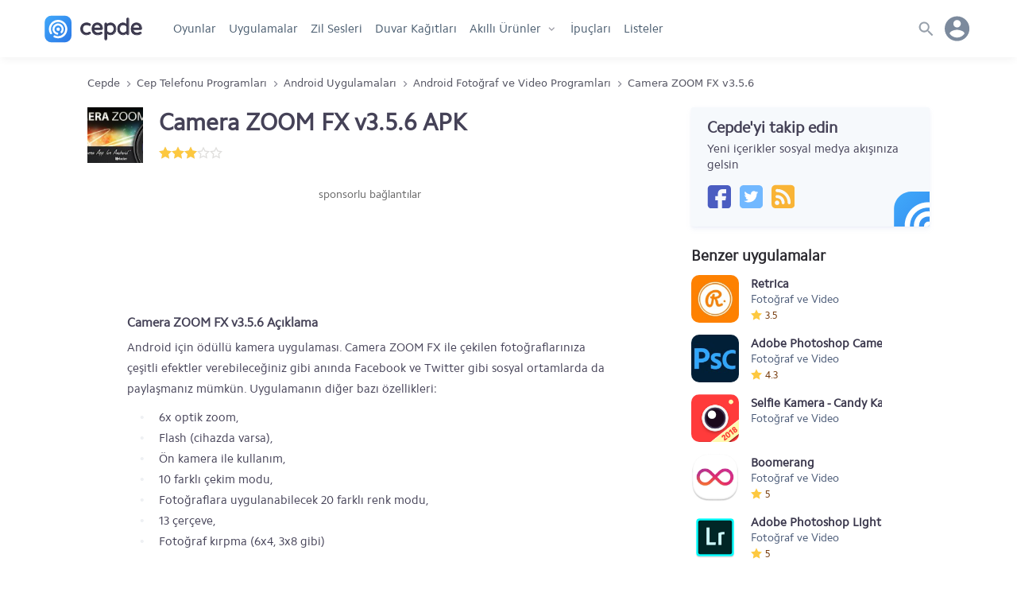

--- FILE ---
content_type: text/html; charset=utf-8
request_url: https://www.google.com/recaptcha/api2/aframe
body_size: 250
content:
<!DOCTYPE HTML><html><head><meta http-equiv="content-type" content="text/html; charset=UTF-8"></head><body><script nonce="MXwu2IchnjUXGyWcd2P0YQ">/** Anti-fraud and anti-abuse applications only. See google.com/recaptcha */ try{var clients={'sodar':'https://pagead2.googlesyndication.com/pagead/sodar?'};window.addEventListener("message",function(a){try{if(a.source===window.parent){var b=JSON.parse(a.data);var c=clients[b['id']];if(c){var d=document.createElement('img');d.src=c+b['params']+'&rc='+(localStorage.getItem("rc::a")?sessionStorage.getItem("rc::b"):"");window.document.body.appendChild(d);sessionStorage.setItem("rc::e",parseInt(sessionStorage.getItem("rc::e")||0)+1);localStorage.setItem("rc::h",'1769288734454');}}}catch(b){}});window.parent.postMessage("_grecaptcha_ready", "*");}catch(b){}</script></body></html>

--- FILE ---
content_type: image/svg+xml
request_url: https://cepdecdn.becdn.net/sabit/svg/sprite.svg
body_size: 8938
content:
<?xml version="1.0" encoding="utf-8"?><svg version="1.1" id="Layer_1" xmlns="http://www.w3.org/2000/svg" xmlns:xlink="http://www.w3.org/1999/xlink" x="0px" y="0px" viewBox="0 0 255.3 316.5" style="enable-background:new 0 0 255.3 316.5;" xml:space="preserve"><title>Cepde sprite images 3</title><style type="text/css">.st0{fill:#FFFFFF;}.st1{fill:url(#Oval_2_);}.st2{fill:url(#Shape_1_);}.st3{fill:url(#Shape-2_1_);}.st4{fill:#97A0AB;}.st5{fill:none;}.st6{fill:#8C8C97;}.st7{fill:#DCDAED;}.st8{fill:#65C97D;}.st9{fill:#EAEAEA;}.st10{fill:#8898AA;}.st11{fill:#D6FACF;}.st12{fill:#24B47E;}.st13{fill:#64626D;}.st14{fill:#8995C7;}.st15{fill:#7C8A9D;}.st16{fill:#D42428;}.st17{fill:#FF9100;}.st18{fill:#25D9F8;}.st19{fill:#7FE881;}.st20{fill:#FF637B;}.st21{fill:#4B5DC1;}.st22{fill:#71B8FF;}.st23{fill:url(#SVGID_1_);}.st24{fill:#F9B436;}.st25{fill:#FF0000;}.st26{fill:#1BD741;}.st27{fill:url(#Rectangle_2_);}</style><g transform="translate(-6 -5.27)"><g id="mask-2"><path id="path-1" class="st0" d="M217,12c1-1,2.6-1,3.7,0c0.5,0.5,0.8,1.2,0.7,1.9V51c0,0.7-0.2,1.3-0.7,1.8c-1,1-2.6,1-3.7,0c-0.5-0.5-0.7-1.1-0.7-1.8v-1.5c-4.8,5.4-13,5.8-18.4,1.1c-0.2-0.2-0.4-0.4-0.6-0.6c-2.9-3-4.5-7.1-4.3-11.3c-0.2-4.2,1.4-8.2,4.3-11.2c2.4-2.6,5.8-4,9.4-4c3.7,0,7.2,1.6,9.6,4.4v-14C216.2,13.2,216.5,12.5,217,12z M200.8,46.5c1.7,1.8,4.1,2.7,6.6,2.5c3.5,0,6.7-1.6,8.9-4.3v-12c-2.2-2.7-5.4-4.3-8.9-4.3c-4.3,0-7.1,1.9-8.5,5.8c-0.5,1.4-0.8,2.9-0.7,4.5C198,41.5,198.9,44.3,200.8,46.5z M230.7,28.3c2.4-3.1,5.8-4.7,10.3-4.7c3.8-0.2,7.5,1.4,10,4.4c2.3,2.8,3.5,6.4,3.4,10.1c0,0.7-0.2,1.3-0.7,1.8c-0.5,0.5-1.2,0.8-1.9,0.7h-19.1c0.2,2.3,1.2,4.5,2.9,6.2c1.9,1.6,4.3,2.4,6.8,2.2c2.5,0.1,5-0.4,7.3-1.5c0.5-0.3,1.1-0.5,1.8-0.5c0.5,0,1,0.2,1.4,0.6c0.4,0.4,0.7,0.9,0.7,1.4c0.1,0.9-0.4,1.7-1.2,2.1c-0.8,0.4-1.5,0.8-2.2,1.1c-0.7,0.3-1.4,0.6-2.1,0.8c-1.9,0.5-3.9,0.8-5.9,0.7c-4.6,0-8.2-1.3-10.8-4c-2.5-2.6-3.8-6.4-3.8-11.2C227.4,35,228.5,31.3,230.7,28.3L230.7,28.3z M233.6,32.5c-0.6,1.2-1,2.5-1,3.8h16.6c0-2.5-1.1-4.8-2.9-6.4c-1.5-1.3-3.4-2-5.4-2C237.8,27.9,234.9,29.7,233.6,32.5L233.6,32.5z M165.5,27.9c2.4-2.7,5.9-4.3,9.6-4.4c3.5,0,6.9,1.4,9.4,4c2.9,3,4.4,7,4.3,11.2c0.2,4.2-1.4,8.3-4.3,11.3c-5,5.1-13.3,5.2-18.4,0.2c-0.2-0.2-0.4-0.4-0.6-0.6v14.6c0,0.7-0.2,1.4-0.7,1.9c-1,1-2.6,1-3.7,0c-0.5-0.5-0.8-1.2-0.7-1.9V26.4c0-0.7,0.2-1.3,0.7-1.8c1-1,2.6-1,3.7,0c0.5,0.5,0.7,1.1,0.7,1.8L165.5,27.9z M165.5,44.7c2.2,2.7,5.4,4.3,8.9,4.3c4.3,0,7.1-1.9,8.6-5.8c0.5-1.4,0.7-2.9,0.7-4.5c0.2-2.8-0.8-5.6-2.6-7.7c-1.8-1.8-4.2-2.7-6.6-2.6c-3.5,0-6.7,1.6-8.9,4.3V44.7z M131,28.3c2.4-3.1,5.8-4.7,10.3-4.7c3.8-0.2,7.5,1.4,10,4.4c2.3,2.8,3.5,6.4,3.4,10.1c0,0.7-0.2,1.3-0.7,1.8c-0.5,0.5-1.2,0.8-1.9,0.7h-19.1c0.2,2.3,1.2,4.5,2.9,6.2c1.9,1.6,4.3,2.4,6.8,2.2c2.5,0.1,5-0.4,7.3-1.5c0.5-0.3,1.1-0.5,1.8-0.5c0.5,0,1,0.2,1.4,0.6c0.4,0.4,0.7,0.9,0.7,1.4c0.1,0.9-0.4,1.7-1.2,2.1c-0.8,0.4-1.5,0.8-2.2,1.1c-0.7,0.3-1.4,0.6-2.1,0.8c-1.9,0.5-3.9,0.8-5.9,0.7c-4.6,0-8.2-1.3-10.8-4c-2.5-2.6-3.8-6.4-3.8-11.2C127.6,35,128.8,31.3,131,28.3z M133.9,32.5c-0.6,1.2-1,2.5-1,3.8h16.6c0-2.5-1.1-4.8-2.9-6.4c-1.5-1.3-3.4-2-5.4-1.9C138.1,27.9,135.2,29.7,133.9,32.5L133.9,32.5z M103.3,27.6c-3,2.9-4.7,7-4.5,11.2c-0.2,4.2,1.5,8.3,4.5,11.2c2.8,2.7,6.6,4.1,10.5,4c3.2,0,6.3-0.9,9-2.6c0.7-0.4,1.2-1.1,1.3-1.9c0-0.6-0.2-1.3-0.6-1.8c-0.3-0.5-0.9-0.7-1.4-0.7c-0.6,0-1.3,0.2-1.8,0.6c-1.8,1-3.9,1.6-6,1.6c-3.3,0-5.9-0.9-7.7-2.8c-1.9-2-2.8-4.7-2.7-7.5c-0.1-2.7,0.8-5.4,2.7-7.5c1.8-1.9,4.4-2.8,7.7-2.8c2.1,0,4.2,0.6,6,1.6c0.6,0.4,1.3,0.6,2,0.6c0.5,0,1-0.3,1.2-0.7c0.4-0.5,0.6-1.1,0.6-1.8c-0.1-0.8-0.6-1.5-1.3-1.9c-1.1-0.7-2.3-1.3-3.5-1.8C113.9,22.6,107.8,23.7,103.3,27.6L103.3,27.6z"/></g></g><g id="Group-22"><path id="Fill-4" class="st0" d="M97.1,33.8c-0.1,3,0.9,5.9,2.9,8.1c2,2.1,4.8,3.1,8.3,3.1c2.3,0,4.5-0.6,6.5-1.7c0.4-0.3,0.9-0.4,1.4-0.5c0.3,0,0.6,0.2,0.8,0.5c0.3,0.4,0.4,0.8,0.4,1.3c0,0.4-0.3,0.8-0.9,1.2c-2.5,1.7-5.5,2.6-8.6,2.5c-3.7,0.1-7.3-1.3-10-3.8c-2.9-2.8-4.4-6.7-4.3-10.7c-0.2-4,1.4-7.9,4.3-10.7c4.2-3.7,10-4.8,15.3-3c1.2,0.5,2.3,1,3.3,1.7c0.6,0.4,0.9,0.8,0.9,1.2c0,0.5-0.1,0.9-0.4,1.3c-0.2,0.3-0.5,0.5-0.6,0.5c-0.6,0-1.1-0.2-1.6-0.5c-2-1.1-4.2-1.7-6.4-1.7c-3.5,0-6.3,1-8.3,3.1C98.1,27.9,97,30.8,97.1,33.8 M108.4,24.2c2,0,3.9,0.5,5.6,1.5c0.7,0.4,1.5,0.7,2.4,0.7c0.8,0,1.4-0.4,1.9-1c0.5-0.7,0.8-1.5,0.8-2.3c-0.1-1.1-0.7-2.1-1.7-2.6c-1.1-0.7-2.4-1.3-3.6-1.8c-8.1-3.3-17.4,0.6-20.6,8.8c-0.8,2.1-1.2,4.3-1.1,6.5c-0.4,8.6,6.3,15.8,14.8,16.2c0.4,0,0.7,0,1.1,0c3.4,0,6.7-0.9,9.5-2.8c1-0.5,1.6-1.5,1.7-2.6c0-0.9-0.3-1.7-0.8-2.3c-0.5-0.6-1.2-1-2-1c-0.8,0-1.5,0.3-2.2,0.7c-1.7,1-3.7,1.5-5.7,1.5c-3.1,0-5.5-0.9-7.1-2.6c-1.7-1.9-2.6-4.4-2.5-7c-0.1-2.6,0.7-5.1,2.5-7C102.9,25,105.3,24.2,108.4,24.2"/><path id="Fill-6" class="st0" d="M147.6,34.3c-0.3,0.3-0.8,0.5-1.3,0.5h-20.1l0.1,0.9c0.2,2.6,1.3,5,3.1,6.8c2,1.8,4.7,2.7,7.4,2.5c2.6,0.1,5.3-0.5,7.7-1.6c0.4-0.2,0.9-0.4,1.4-0.4c0.3,0,0.6,0.2,0.9,0.4c0.3,0.2,0.4,0.5,0.4,0.8c0.1,0.6-0.3,1.1-0.8,1.4c-0.8,0.4-1.5,0.8-2.1,1.1c-0.6,0.3-1.3,0.6-2,0.8c-1.8,0.5-3.7,0.7-5.6,0.7c-4.4,0-7.8-1.3-10.2-3.7s-3.6-6.1-3.6-10.8c-0.1-3.6,0.9-7.1,3-10.1c2.3-3,5.4-4.4,9.6-4.4c3.6-0.2,7.1,1.3,9.4,4.1c2.2,2.7,3.4,6.1,3.3,9.6C148,33.5,147.8,34,147.6,34.3 M135.4,17.6c-4.7,0-8.4,1.7-10.9,5.1c-2.3,3.2-3.5,7.1-3.4,11.1c0,5.1,1.4,9.1,4.1,11.9s6.6,4.2,11.4,4.2c2.1,0,4.1-0.2,6.1-0.8c0.8-0.2,1.5-0.5,2.2-0.9c0.7-0.3,1.4-0.7,2.2-1.2c1.1-0.6,1.7-1.7,1.6-2.9c0-0.8-0.4-1.5-0.9-2.1c-1.1-1.1-2.4-1.1-4.1-0.3c-2.2,1-4.5,1.5-6.9,1.4c-2.3,0.1-4.5-0.6-6.2-2.1l0,0c-1.3-1.3-2.2-3-2.5-4.8h18.2c0.9,0,1.8-0.3,2.5-1c0.6-0.7,1-1.5,0.9-2.4c0.1-3.9-1.2-7.7-3.6-10.7C143.5,19.2,139.5,17.5,135.4,17.6"/><path id="Fill-8" class="st0" d="M128,30.5c0.1-0.9,0.4-1.8,0.8-2.6c1.1-2.6,3.8-4.2,6.6-4.1c1.8,0,3.5,0.6,4.9,1.8c1.5,1.3,2.4,3.1,2.6,5L128,30.5z M141.4,24.3c-1.7-1.4-3.8-2.2-6-2.2c-3.5-0.1-6.7,1.8-8.1,5c-0.7,1.3-1,2.8-1.1,4.2v0.9h18.4v-0.9C144.6,28.6,143.5,26,141.4,24.3L141.4,24.3z"/><path id="Fill-10" class="st0" d="M178.4,44.6c-4.7,4.8-12.4,4.9-17.2,0.2c-0.2-0.2-0.4-0.4-0.7-0.7l-1.5-1.5v16.8c0,0.5-0.2,1-0.5,1.3c-0.7,0.7-1.8,0.7-2.5,0c-0.3-0.4-0.5-0.8-0.5-1.3V21.4c0-0.5,0.2-0.9,0.5-1.3c0.7-0.7,1.8-0.7,2.5,0c0.3,0.3,0.5,0.8,0.5,1.3V25l1.4-1.5c2.3-2.6,5.6-4.1,9.1-4.1c3.3-0.1,6.5,1.3,8.8,3.7c2.7,2.9,4.2,6.8,4.1,10.7C182.5,37.8,181.1,41.7,178.4,44.6 M169.6,17.6c-3.3,0-6.4,1.2-8.9,3.3c-0.1-0.8-0.4-1.5-1-2c-1.3-1.3-3.5-1.3-4.9,0c-0.7,0.6-1,1.5-1,2.5v38.1c0,0.9,0.3,1.8,1,2.5c1.3,1.3,3.5,1.3,4.9,0c0.7-0.7,1-1.6,1-2.5V46.7c2.4,2.1,5.6,3.3,8.8,3.3c3.8,0,7.4-1.5,10-4.2c3.1-3.2,4.7-7.5,4.6-12c0.2-4.4-1.5-8.7-4.5-11.9C176.9,19.2,173.3,17.6,169.6,17.6"/><path id="Fill-12" class="st0" d="M176.6,38c-1.3,3.6-3.9,5.3-7.8,5.3c-3.1,0-6.1-1.4-8.1-3.8V28.1c2-2.4,5-3.8,8.1-3.8c2.3-0.1,4.5,0.7,6.1,2.3c1.7,2,2.5,4.6,2.4,7.2C177.3,35.3,177.1,36.7,176.6,38 M168.8,22.6c-3.7,0-7.2,1.7-9.6,4.6l-0.2,0.2v12.8l0.2,0.2c2.3,2.9,5.8,4.6,9.6,4.6c4.7,0,7.8-2.2,9.4-6.5c0.5-1.5,0.8-3.2,0.7-4.8c0.2-3.1-0.9-6.1-2.8-8.4C174.2,23.5,171.5,22.4,168.8,22.6"/><path id="Fill-14" class="st0" d="M226.5,35.7c0.2,2.6,1.3,5,3.1,6.8c2,1.8,4.7,2.7,7.4,2.6c2.6,0.1,5.3-0.5,7.7-1.6c0.4-0.2,0.9-0.4,1.4-0.4c0.3,0,0.6,0.2,0.9,0.4c0.3,0.2,0.4,0.5,0.4,0.8c0.1,0.6-0.3,1.1-0.8,1.4c-0.8,0.4-1.5,0.8-2.1,1.1c-0.6,0.3-1.3,0.6-2,0.8c-1.8,0.5-3.7,0.7-5.6,0.7c-4.4,0-7.8-1.3-10.2-3.7s-3.5-6.1-3.5-10.7c-0.2-3.6,0.9-7.2,3-10.1c2.3-3,5.4-4.4,9.6-4.4c3.6-0.2,7.1,1.4,9.4,4.1c2.2,2.7,3.4,6.1,3.3,9.6c0,0.5-0.2,0.9-0.5,1.3c-0.3,0.3-0.8,0.5-1.3,0.5h-20.1L226.5,35.7z M249,35.5c0.6-0.7,1-1.5,0.9-2.4c0.1-3.9-1.2-7.7-3.6-10.7c-2.6-3.1-6.6-4.9-10.6-4.7c-4.7,0-8.4,1.7-10.9,5.1c-2.3,3.2-3.5,7.1-3.4,11.1c0,5.1,1.4,9.1,4.1,11.9s6.6,4.2,11.4,4.2c2.1,0,4.1-0.2,6.1-0.8c0.8-0.2,1.5-0.5,2.2-0.9c0.7-0.3,1.4-0.7,2.2-1.2c1.1-0.6,1.7-1.7,1.7-2.9c0-0.8-0.4-1.5-0.9-2.1c-1.1-1.1-2.4-1.1-4.1-0.3c-2.2,1-4.6,1.5-6.9,1.4c-2.3,0.1-4.5-0.6-6.2-2.1l0,0c-1.3-1.3-2.2-3-2.5-4.8h18.2C247.4,36.5,248.4,36.2,249,35.5L249,35.5z"/><path id="Fill-16" class="st0" d="M228.2,30.5c0.1-0.9,0.4-1.8,0.8-2.6c1.1-2.6,3.8-4.2,6.6-4.1c1.8,0,3.5,0.6,4.9,1.8c1.5,1.3,2.4,3.1,2.6,5L228.2,30.5z M241.6,24.3c-1.7-1.4-3.8-2.2-6-2.2c-3.5-0.1-6.7,1.8-8.1,5c-0.7,1.3-1,2.8-1.1,4.2v0.9h18.4v-0.9C244.9,28.6,243.7,26,241.6,24.3L241.6,24.3z"/><path id="Fill-18" class="st0" d="M215.2,46.3c0,0.5-0.2,0.9-0.5,1.3c-0.7,0.7-1.8,0.7-2.5,0c-0.3-0.3-0.5-0.8-0.5-1.3v-3.6l-1.4,1.5c-2.3,2.6-5.6,4.1-9.1,4.1c-3.3,0-6.5-1.3-8.8-3.7c-2.8-2.9-4.2-6.8-4.1-10.8c-0.1-4,1.3-7.9,4.1-10.7c2.3-2.4,5.5-3.8,8.8-3.7c3.5,0,6.8,1.5,9.1,4.1l1.4,1.5V8.7c0-0.5,0.2-1,0.5-1.3c0.7-0.7,1.8-0.7,2.5,0c0.3,0.4,0.5,0.8,0.5,1.3V46.3z M211,6.2c-0.7,0.7-1,1.6-1,2.5v12.2c-5.5-4.8-13.8-4.3-18.8,0.9c-3.1,3.2-4.7,7.5-4.5,11.9c-0.2,4.5,1.5,8.8,4.6,12c2.6,2.7,6.2,4.2,10,4.2c3.3,0,6.4-1.2,8.9-3.3c0.1,0.8,0.4,1.5,1,2c1.3,1.3,3.5,1.3,4.9,0c0.7-0.6,1-1.5,1-2.5V8.7c0-0.9-0.3-1.8-1-2.5C214.6,4.9,212.4,4.9,211,6.2L211,6.2z"/><path id="Fill-20" class="st0" d="M210.1,39.6c-2,2.4-5,3.8-8.1,3.8c-2.2,0.1-4.4-0.7-6-2.3c-1.7-2-2.6-4.6-2.4-7.2c0-1.4,0.2-2.9,0.7-4.2c1.3-3.6,3.8-5.3,7.8-5.3c3.1,0,6.1,1.4,8.1,3.8L210.1,39.6z M201.9,22.6c-4.7,0-7.8,2.2-9.3,6.5c-0.5,1.5-0.8,3.2-0.8,4.8c-0.2,3.1,0.9,6.1,2.9,8.4c1.9,1.9,4.5,3,7.2,2.9c3.7,0,7.2-1.7,9.6-4.6l0.2-0.2V27.4l-0.2-0.2C209.2,24.3,205.7,22.6,201.9,22.6L201.9,22.6z"/></g><g id="Group-2"><g id="Group-3"><g id="Untitled-82-Copy-2"><path id="Rectangle" class="st0" d="M18.2,0h34c9.6,0,17.4,7.8,17.4,17.4V51c0,9.6-7.8,17.4-17.4,17.4h-34C8.6,68.4,0.8,60.6,0.8,51V17.4C0.8,7.8,8.6,0,18.2,0z"/></g></g><g id="Group"><linearGradient id="Oval_2_" gradientUnits="userSpaceOnUse" x1="-367.9014" y1="151.0872" x2="-367.5014" y2="151.5072" gradientTransform="matrix(171.99 0 0 170.9 63280.7617 -25817.4648)"><stop offset="0" style="stop-color:#3FA6F9"/><stop offset="1" style="stop-color:#2973E4"/></linearGradient><circle id="Oval" class="st1" cx="35.4" cy="34.7" r="4.4"/><linearGradient id="Shape_1_" gradientUnits="userSpaceOnUse" x1="-367.8972" y1="151.0833" x2="-367.4972" y2="151.5032" gradientTransform="matrix(171.99 0 0 170.9 63274.7617 -25822.7363)"><stop offset="0" style="stop-color:#3FA6F9"/><stop offset="1" style="stop-color:#2973E4"/></linearGradient><path id="Shape" class="st2" d="M33.6,10.9c-13,0.8-22.8,12-22,25c0.2,3.6,1.3,7.1,3.1,10.2c0.8,1.3,2.4,1.7,3.7,1s1.7-2.4,1-3.7l0,0c-4.9-8.7-1.8-19.8,7-24.7s19.8-1.8,24.7,7c1.5,2.8,2.3,5.9,2.3,9c-0.2,9.7-7.8,17.5-17.5,17.9c-3,0.1-5.9-0.5-8.6-1.8c-1.4-0.6-3,0-3.6,1.3c-0.6,1.4,0,3,1.4,3.7c11.8,5.6,25.8,0.6,31.5-11.1s0.6-25.8-11.1-31.5C41.7,11.4,37.7,10.6,33.6,10.9L33.6,10.9z"/><linearGradient id="Shape-2_1_" gradientUnits="userSpaceOnUse" x1="-367.8988" y1="151.0848" x2="-367.4988" y2="151.5048" gradientTransform="matrix(171.99 0 0 170.9 63274.7617 -25822.7363)"><stop offset="0" style="stop-color:#3FA6F9"/><stop offset="1" style="stop-color:#2973E4"/></linearGradient><path id="Shape-2" class="st3" d="M41.3,21.4c-7.2-3.4-15.7-0.4-19.1,6.8c-0.4,0.7-0.6,1.5-0.9,2.3c-2.2,7.7,2.3,15.7,9.9,17.9c0.4,0.1,0.8,0.2,1.1,0.3c1.4,0.3,2.8-0.7,3.1-2.1c0-0.2,0-0.3,0-0.5l0,0c0-1.3-0.9-2.4-2.2-2.7c-1-0.2-1.9-0.5-2.7-1C27,40.3,25.3,36,26.4,32c1.3-4.8,6.3-7.7,11.1-6.4s7.7,6.3,6.4,11.1l0,0c-0.3,1.3-1,2.6-1.9,3.6c-0.4,0.5-0.7,1.1-0.7,1.8l0,0c0,1.5,1.2,2.7,2.6,2.7c0.8,0,1.5-0.3,2.1-0.9c1.2-1.4,2.1-3,2.7-4.7C51.1,32.3,47.9,24.6,41.3,21.4z"/></g></g><path class="st4" d="M5,126.7h4v-4H5V126.7z M11,138.7h4v-4h-4V138.7z M5,138.7h4v-4H5V138.7z M5,132.7h4v-4H5V132.7z M11,132.7h4v-4h-4V132.7z M17,122.7v4h4v-4H17z M11,126.7h4v-4h-4V126.7z M17,132.7h4v-4h-4V132.7z M17,138.7h4v-4h-4V138.7z"/><path class="st5" d="M1,118.7h24v24H1V118.7z"/><path class="st6" d="M53.6,127.3l-4.6,4.6l-4.6-4.6l-1.4,1.4l6,6l6-6L53.6,127.3z"/><path class="st5" d="M37,118.7h24v24H37V118.7z"/><path class="st7" d="M81.6,127.3l-4.6,4.6l-4.6-4.6l-1.4,1.4l6,6l6-6L81.6,127.3z"/><path class="st5" d="M65,118.7h24v24H65V118.7z"/><path id="check-mark-3-icon" class="st8" d="M102.5,126.2c-3.3,0-6,2.7-6,6s2.7,6,6,6s6-2.7,6-6S105.8,126.2,102.5,126.2z M101.5,135.5l-2.8-2.9l1.2-1.2l1.6,1.6l3.8-3.8l1.2,1.2L101.5,135.5z"/><path id="info-2-icon" class="st6" d="M129,127.1c2.6,0,4.7,2,4.7,4.6s-2,4.7-4.6,4.7s-4.7-2-4.7-4.6c0,0,0-0.1,0-0.1C124.4,129.2,126.5,127.2,129,127.1 M129,126c-3.2,0-5.8,2.6-5.8,5.8c0,3.2,2.6,5.8,5.8,5.8c3.2,0,5.8-2.6,5.8-5.8S132.2,126,129,126C129,126,129,126,129,126z M129.8,134.9h-1.6v-3.8h1.6V134.9z M129,130.3c-0.5,0-0.9-0.4-0.9-0.9s0.4-0.9,0.9-0.9s0.9,0.4,0.9,0.9l0,0C129.9,129.9,129.6,130.2,129,130.3L129,130.3z"/><path class="st6" d="M48,154.7l-1.4,1.4l4.6,4.6l-4.6,4.6l1.4,1.4l6-6L48,154.7z"/><path class="st5" d="M38,148.7h24v24H38V148.7z"/><path class="st9" d="M76,154.7l-1.4,1.4l4.6,4.6l-4.6,4.6l1.4,1.4l6-6L76,154.7z"/><path class="st5" d="M66,148.7h24v24H66V148.7z"/><g id="Home"><g id="Artboard"><g id="Search"><path id="Icon" class="st10" d="M16.8,166.6l-0.1-0.1c0.7-1,1-2.2,1-3.4c0-3.5-2.8-6.3-6.3-6.4S5,159.4,5,162.9c0,3.5,2.8,6.3,6.3,6.4c0,0,0,0,0,0c1.2,0,2.4-0.4,3.5-1l0.1,0.1l2.9,2.9c0.5,0.5,1.3,0.5,1.8,0c0,0,0,0,0,0c0.5-0.5,0.5-1.3,0.1-1.8c0,0,0,0-0.1-0.1L16.8,166.6z M11.3,167c-2.2,0-4.1-1.8-4.1-4.1s1.8-4.1,4.1-4.1s4.1,1.8,4.1,4.1l0,0C15.3,165.2,13.5,167,11.3,167C11.3,167,11.3,167,11.3,167z"/></g></g></g><circle class="st11" cx="161" cy="130.7" r="12"/><path class="st12" d="M163.2,131c1.1-0.6,1.8-1.7,1.8-2.9c0-1.2-0.9-3.4-3.9-3.4c-2.1-0.2-3.9,1.4-4.1,3.5c0,0.2,0,0.3,0,0.5h2.4c0-1.4,0.8-2.1,1.7-2.1c0.6-0.1,1.3,0.3,1.4,1c0,0.1,0,0.2,0,0.3c0,1-0.1,1.1-1,1.8c-1,0.6-1.6,1.7-1.6,2.9h2.2C162.1,132,162.6,131.3,163.2,131z M161,137.2c0.8,0,1.5-0.7,1.5-1.5s-0.7-1.5-1.5-1.5s-1.5,0.7-1.5,1.5S160.2,137.2,161,137.2z"/><path class="st4" d="M207.8,133.9h-0.9l-0.3-0.3c2.5-3,2.2-7.4-0.8-9.9c-3-2.5-7.4-2.2-9.9,0.8c-2.5,3-2.2,7.4,0.8,9.9c2.6,2.3,6.5,2.3,9.2,0l0.3,0.3v0.9l5.4,5.4l1.6-1.6L207.8,133.9z M201.3,133.9c-2.7,0-4.9-2.2-4.9-4.9c0-2.7,2.2-4.9,4.9-4.9c2.7,0,4.9,2.2,4.9,4.9C206.2,131.7,204,133.9,201.3,133.9C201.3,133.9,201.3,133.9,201.3,133.9z"/><path class="st5" d="M191,118.7h26v26h-26V118.7z"/><path class="st13" d="M252.8,132.2c0.1-0.2,0.1-0.5,0.1-0.8c0-0.5-0.1-1.1-0.4-1.6c0-0.2,0-0.3,0-0.5c0-0.7-0.2-1.4-0.6-1.9v-0.1c0.1-0.9-0.3-1.7-0.9-2.3c-0.7-0.6-1.6-0.9-2.4-0.9h-1.2c-0.7,0-1.5,0.1-2.2,0.2c-0.8,0.2-1.6,0.4-2.4,0.7c-0.5,0.2-1,0.3-1.5,0.4h-3.1c-0.8,0-1.4,0.6-1.4,1.4c0,0,0,0,0,0v6.9c0,0.8,0.6,1.4,1.4,1.4c0,0,0,0,0,0h3c0.6,0.5,1.1,1.1,1.5,1.7c0.4,0.5,0.7,0.9,1.2,1.4c0.2,0.2,0.3,0.4,0.3,0.7c0.1,0.3,0.1,0.6,0.2,0.9c0,0.3,0.1,0.7,0.3,1c0.1,0.3,0.3,0.6,0.6,0.9c0.3,0.3,0.6,0.4,1,0.4c0.6,0,1.1-0.1,1.6-0.4c0.5-0.2,0.9-0.6,1.1-1.1c0.3-0.6,0.4-1.3,0.4-2c0-0.7-0.2-1.4-0.5-2.1h1.9c1.5,0,2.7-1.2,2.8-2.8C253.3,133.3,253.1,132.7,252.8,132.2z M239.3,128.2c-0.3,0.3-0.7,0.2-1,0c-0.3-0.3-0.2-0.7,0-1s0.7-0.2,1,0c0.1,0.1,0.2,0.3,0.2,0.5C239.5,127.9,239.4,128.1,239.3,128.2L239.3,128.2z M251.5,134.9c-0.3,0.3-0.6,0.4-1,0.4h-3.8c0.1,0.6,0.2,1.2,0.5,1.7c0.3,0.5,0.5,1.1,0.5,1.7c0,0.5-0.1,1.1-0.4,1.6c-0.3,0.4-0.9,0.6-1.4,0.5c-0.2-0.3-0.4-0.6-0.4-0.9c-0.1-0.4-0.2-0.9-0.3-1.4c-0.1-0.4-0.3-0.8-0.6-1.2c-0.2-0.2-0.4-0.5-0.8-1l-0.3-0.3l-0.3-0.4l-0.4-0.5c-0.1-0.2-0.3-0.3-0.4-0.5l-0.4-0.4c-0.1-0.1-0.3-0.2-0.4-0.3c-0.1-0.1-0.2-0.1-0.4-0.1h-0.4V127h0.4h0.3l0.4-0.1l0.4-0.1l0.4-0.1l0.4-0.1l0.3-0.1c1.2-0.5,2.4-0.7,3.7-0.8h1.4c0.5,0,1,0.1,1.5,0.4c0.4,0.3,0.6,0.8,0.5,1.4c0,0.2,0,0.4,0,0.6c0.2,0.1,0.4,0.3,0.5,0.6c0.1,0.2,0.2,0.5,0.2,0.8c0,0.3-0.1,0.5-0.2,0.8c0.4,0.3,0.6,0.8,0.6,1.3c0,0.2,0,0.4-0.1,0.6c-0.1,0.2-0.1,0.4-0.3,0.5c0.2,0,0.4,0.2,0.6,0.5c0.1,0.3,0.2,0.6,0.2,0.9C251.9,134.3,251.7,134.6,251.5,134.9L251.5,134.9z"/><path class="st13" d="M254.8,168.3c0.3-0.5,0.5-1.1,0.5-1.8c0-1.5-1.3-2.7-2.8-2.8h-1.9c0.3-0.6,0.5-1.4,0.5-2.1c0-0.7-0.1-1.4-0.4-2c-0.2-0.5-0.6-0.9-1.1-1.1c-0.5-0.2-1.1-0.4-1.6-0.4c-0.4,0-0.7,0.1-1,0.4c-0.3,0.3-0.6,0.7-0.7,1.2c-0.1,0.5-0.3,0.9-0.3,1.4c0,0.3-0.2,0.7-0.4,0.9c-0.4,0.4-0.7,0.8-1.2,1.4c-0.4,0.6-0.9,1.2-1.5,1.7h-3c-0.8,0-1.4,0.6-1.4,1.4c0,0,0,0,0,0v6.9c0,0.8,0.6,1.4,1.4,1.4h3.1c0.5,0.1,1,0.2,1.5,0.4c0.9,0.3,1.7,0.6,2.3,0.7c0.7,0.2,1.3,0.2,2,0.2h1.4c0.9,0,1.8-0.3,2.5-0.9c0.6-0.6,1-1.5,0.9-2.4c0.4-0.5,0.7-1.2,0.6-1.9c0-0.2,0-0.3,0-0.5c0.3-0.5,0.4-1,0.4-1.6C254.8,168.8,254.8,168.5,254.8,168.3z M241.3,173.3c-0.3,0.3-0.7,0.2-1,0s-0.2-0.7,0-1s0.7-0.2,1,0c0.1,0.1,0.2,0.3,0.2,0.5C241.5,173,241.4,173.1,241.3,173.3L241.3,173.3z M253.7,167.4c-0.2,0.3-0.3,0.5-0.6,0.5c0.1,0.2,0.2,0.3,0.3,0.5c0.1,0.2,0.1,0.4,0.1,0.6c0,0.5-0.2,1-0.6,1.3c0.1,0.2,0.2,0.5,0.2,0.8c0,0.3-0.1,0.6-0.2,0.8c-0.1,0.2-0.3,0.4-0.5,0.6c0,0.2,0.1,0.4,0,0.6c0,1.2-0.7,1.8-2.1,1.8h-1.3c-1.3-0.1-2.5-0.3-3.7-0.8l-0.3-0.1l-0.4-0.1l-0.4-0.1l-0.4-0.1l-0.4-0.1h-0.3h-0.4v-6.9h0.4c0.1,0,0.3,0,0.4-0.1c0.2-0.1,0.3-0.2,0.4-0.3l0.4-0.4c0.2-0.2,0.3-0.3,0.4-0.5l0.4-0.5l0.3-0.4l0.3-0.3c0.4-0.5,0.7-0.8,0.8-1c0.3-0.3,0.5-0.7,0.6-1.2c0.1-0.5,0.2-0.9,0.3-1.4c0-0.3,0.2-0.7,0.4-0.9c0.5-0.1,1,0.1,1.4,0.5c0.3,0.5,0.4,1,0.4,1.6c-0.1,0.6-0.2,1.2-0.5,1.7c-0.3,0.5-0.5,1.1-0.5,1.7h3.8c0.4,0,0.7,0.1,1,0.4c0.3,0.3,0.4,0.6,0.4,1C253.9,166.9,253.8,167.2,253.7,167.4L253.7,167.4z"/><path class="st14" d="M204,166.3l-4.3-4.3c-0.4-0.4-1-0.4-1.4,0s-0.4,1,0,1.4l4.3,4.3l-4.3,4.3c-0.4,0.4-0.4,1,0,1.4s1,0.4,1.4,0l0,0l4.3-4.3l4.3,4.3c0.4,0.4,1,0.4,1.4,0s0.4-1,0-1.4l-4.3-4.3l4.3-4.3c0.4-0.4,0.4-1,0-1.4s-1-0.4-1.4,0l0,0L204,166.3z"/><path class="st0" d="M52.7,300.7c-1.2,0-2.1,0.9-2.1,2.1c0,1.2,0.9,2.1,2.1,2.1c1.2,0,2.1-0.9,2.1-2.1l0,0C54.8,301.7,53.9,300.7,52.7,300.7z M52.1,295.5c-0.8,0-1.5,0.7-1.5,1.5s0.7,1.5,1.5,1.5l0,0c2.8,0,5,2.3,5,5c0,0.8,0.7,1.5,1.5,1.5c0.8,0,1.5-0.7,1.5-1.5C60.1,299.1,56.6,295.5,52.1,295.5C52.1,295.5,52.1,295.5,52.1,295.5L52.1,295.5z M52.1,290.2c-0.8-0.1-1.6,0.4-1.7,1.3c-0.1,0.8,0.4,1.6,1.3,1.7c0.2,0,0.3,0,0.5,0c5.7,0,10.2,4.6,10.2,10.2c0.1,0.8,0.9,1.4,1.7,1.3c0.6-0.1,1.1-0.6,1.3-1.3C65.3,296.1,59.4,290.2,52.1,290.2L52.1,290.2z"/><path class="st15" d="M15,80.7c-8.3,0-15,6.7-15,15s6.7,15,15,15s15-6.7,15-15S23.3,80.7,15,80.7L15,80.7z M15,85.2c2.5,0,4.5,2,4.5,4.5s-2,4.5-4.5,4.5s-4.5-2-4.5-4.5C10.5,87.3,12.5,85.2,15,85.2C15,85.2,15,85.2,15,85.2z M15,106.5c-3.6,0-7-1.8-9-4.8c0-3,6-4.6,9-4.6s9,1.6,9,4.6C22,104.7,18.6,106.5,15,106.5z"/><path class="st16" d="M179.3,297.5c0-8.7,7-15.8,15.7-15.8c8.7,0,15.8,7,15.8,15.7c0,8.7-7,15.7-15.7,15.8C186.4,313.2,179.3,306.2,179.3,297.5C179.3,297.5,179.3,297.5,179.3,297.5"/><path class="st0" d="M203.3,294.4c0-1.3-1.1-2.4-2.4-2.4h0h-11.2c-1.3,0-2.4,1.1-2.4,2.4l0,0v6.4c0,1.3,1.1,2.4,2.4,2.4h0h11.2c1.3,0,2.4-1.1,2.4-2.4l0,0V294.4z M193.7,300.3v-6l4.6,3L193.7,300.3z"/><path class="st0" d="M177.9,164.1c-0.9-1.2-2.2-2-3.6-2.3c1.3-2,0.7-4.7-1.3-6c-1.6-1-3.7-0.9-5.2,0.4c-1.3-3.3-4.5-5.4-8.1-5.4c-4.8,0-8.7,3.9-8.7,8.7l0,0c0,0.1,0,0.4,0,0.7c-2.7,1.3-4.4,3.9-4.4,6.9c0,4.2,3.4,7.6,7.6,7.6h18.5c3.6,0,6.5-2.9,6.5-6.5C179.3,166.7,178.8,165.3,177.9,164.1L177.9,164.1z M168.3,164.8l-6,6c-0.2,0.2-0.6,0.2-0.8,0l-6-6c-0.1-0.1-0.2-0.2-0.1-0.4c0-0.3,0.2-0.5,0.5-0.5h3.8v-6c0-0.3,0.2-0.5,0.5-0.5h3.3c0.3,0,0.5,0.2,0.5,0.5v6h3.8c0.3,0,0.5,0.2,0.5,0.5c0,0,0,0,0,0C168.4,164.5,168.3,164.6,168.3,164.8L168.3,164.8z"/><path class="st5" d="M77,85.2h19v19H77V85.2z"/><path class="st4" d="M53.6,90.6H39.4c-0.9,0-1.6,0.7-1.6,1.6v3.2h1.6v-3.2h14.3v11.1H39.4v-3.2h-1.6v3.2c0,0.9,0.7,1.6,1.6,1.6c0,0,0,0,0,0h14.3c0.9,0,1.6-0.7,1.6-1.6c0,0,0,0,0,0V92.2C55.2,91.3,54.5,90.6,53.6,90.6C53.6,90.6,53.6,90.6,53.6,90.6z M45.7,100.9l3.2-3.2l-3.2-3.2v2.4h-7.9v1.6h7.9V100.9z"/><path class="st4" d="M79.4,98.7h-5.5v5.5h-1.8v-5.5h-5.5v-1.8h5.5v-5.5h1.8v5.5h5.5L79.4,98.7z"/><path class="st5" d="M62,86.7h22v22H62V86.7z"/><path class="st5" d="M85,86.7h22v22H85V86.7z"/><path class="st4" d="M105.8,98.6c0.1-0.6,0.1-1.2,0-1.8l1.9-1.5c0.2-0.1,0.2-0.4,0.1-0.6l-1.8-3.2c-0.1-0.2-0.3-0.3-0.6-0.2l-2.3,0.9c-0.5-0.4-1-0.7-1.6-0.9l-0.3-2.4c0-0.2-0.2-0.4-0.4-0.4h-3.7c-0.2,0-0.4,0.2-0.4,0.4l-0.3,2.4c-0.6,0.2-1.1,0.5-1.6,0.9l-2.3-0.9c-0.2-0.1-0.5,0-0.6,0.2l-1.8,3.2c-0.1,0.2-0.1,0.5,0.1,0.6l1.9,1.5c-0.1,0.6-0.1,1.2,0,1.8l-1.9,1.5c-0.2,0.1-0.2,0.4-0.1,0.6l1.9,3.2c0.1,0.2,0.3,0.3,0.6,0.2l2.3-0.9c0.5,0.4,1,0.7,1.6,0.9l0.3,2.4c0,0.2,0.2,0.4,0.4,0.4h3.7c0.2,0,0.4-0.2,0.4-0.4l0.3-2.4c0.6-0.2,1.1-0.5,1.6-0.9l2.3,0.9c0.2,0.1,0.5,0,0.6-0.2l1.8-3.2c0.1-0.2,0.1-0.4-0.1-0.6L105.8,98.6z M99,100.9c-1.8,0-3.2-1.4-3.2-3.2s1.4-3.2,3.2-3.2s3.2,1.4,3.2,3.2l0,0C102.2,99.5,100.8,100.9,99,100.9z"/><path class="st4" d="M130.9,89.6h-6.7c-1.1,0-2.1,0.9-2.1,2.1l0,0v14.2c0,1.1,0.9,2.1,2.1,2.1l0,0h6.7c1.1,0,2.1-0.9,2.1-2.1l0,0V91.7C133,90.5,132.1,89.6,130.9,89.6C130.9,89.6,130.9,89.6,130.9,89.6z M127.6,107.1c-0.7,0-1.3-0.6-1.3-1.3s0.6-1.3,1.3-1.3s1.3,0.6,1.3,1.3C128.8,106.5,128.3,107.1,127.6,107.1C127.6,107.1,127.6,107.1,127.6,107.1L127.6,107.1z M131.3,103.7h-7.5V92.1h7.5V103.7z"/><path class="st5" d="M118,88.7h20v20h-20V88.7z"/><path class="st5" d="M143,89.2h21v21h-21V89.2z"/><path class="st4" d="M150.9,103.2h5.3V98h3.5l-6.1-6.1l-6.1,6.1h3.5L150.9,103.2z M147.4,105h12.3v1.8h-12.3V105z"/><path class="st5" d="M172,88.7h22v22h-22V88.7z"/><path class="st4" d="M183.9,91.5h-1.8v9.2h1.8V91.5z M188.3,93.5l-1.3,1.3c1.5,1.2,2.4,3.1,2.4,5c0,3.5-2.9,6.4-6.4,6.4s-6.4-2.9-6.4-6.4c0-1.9,0.9-3.7,2.4-5l-1.3-1.3c-3.5,3-3.9,8.2-0.9,11.6c3,3.5,8.2,3.9,11.6,0.9s3.9-8.2,0.9-11.6C189,94,188.6,93.7,188.3,93.5L188.3,93.5z"/><g><path class="st17" d="M118.9,162.2l-4.4-2.5l-6,4.5l6,4.5l4.4-2.6c0.7-0.4,1.1-1.1,1.1-2S119.6,162.7,118.9,162.2z"/><path class="st18" d="M110,164.2c0,0-5.3,6.9-5.3,6.9l-6.9,5.5c-0.4-0.4-0.7-1-0.7-1.6v-21.4c0-0.6,0.3-1.2,0.7-1.6l6.9,5.5C104.6,157.3,110,164.2,110,164.2z"/><path class="st19" d="M114.5,159.7l-4.5,4.5l-12.3-12.4c0.2-0.1,0.3-0.2,0.5-0.4c0.7-0.4,1.6-0.4,2.3,0l8,4.7L114.5,159.7z"/><path class="st20" d="M114.5,168.7l-6,3.5l-8,4.7c-0.4,0.2-0.8,0.3-1.2,0.3c-0.4,0-0.8-0.1-1.1-0.3c-0.2-0.1-0.3-0.2-0.5-0.4l12.3-12.3L114.5,168.7z"/></g><path class="st21" d="M30.7,282.6H9.5c-2.4,0-4.4,2-4.4,4.4v21.2c0,2.4,2,4.4,4.4,4.4h8.8V302h-3.5v-5.3h3.5v-3.6c0-2.9,2.4-5.3,5.3-5.3H29v5.3h-5.3v3.6H29l-0.9,5.3h-4.5v10.6h7.1c2.4,0,4.4-2,4.4-4.4V287C35.1,284.5,33.1,282.6,30.7,282.6z"/><path class="st22" d="M65,312.6H45.4c-2.9,0-5.2-2.3-5.2-5.2v-19.6c0-2.9,2.3-5.2,5.2-5.2H65c2.9,0,5.2,2.3,5.2,5.2v19.6C70.2,310.2,67.9,312.6,65,312.6z"/><path class="st0" d="M63.7,290.4c-0.7,0.4-1.5,0.7-2.4,0.9c-0.7-0.7-1.7-1.2-2.7-1.2c-2.1,0-3.8,1.7-3.8,3.7c0,0.3,0,0.6,0.1,0.8c-3.1-0.2-5.9-1.6-7.7-3.9c-0.3,0.5-0.5,1.2-0.5,1.9c0,1.3,0.7,2.4,1.7,3.1c-0.6,0-1.2-0.2-1.7-0.5v0c0,1.8,1.3,3.3,3,3.6c-0.3,0.1-0.7,0.1-1,0.1c-0.2,0-0.5,0-0.7-0.1c0.5,1.5,1.9,2.5,3.5,2.6c-1.3,1-2.9,1.6-4.7,1.6c-0.3,0-0.6,0-0.9,0c1.7,1.1,3.6,1.7,5.7,1.7c6.9,0,10.7-5.6,10.7-10.5c0-0.2,0-0.3,0-0.5c0.7-0.5,1.4-1.2,1.9-1.9c-0.7,0.3-1.4,0.5-2.2,0.6C62.9,292,63.4,291.3,63.7,290.4"/><linearGradient id="SVGID_1_" gradientUnits="userSpaceOnUse" x1="-423.7701" y1="737.0798" x2="-413.2191" y2="748.4216" gradientTransform="matrix(0 -2.4775 2.305 0 -1621.9275 -739.3638)"><stop offset="0" style="stop-color:#FD5666"/><stop offset="0.5" style="stop-color:#FD5666"/><stop offset="1" style="stop-color:#FD5666"/></linearGradient><path class="st23" d="M77,284.5c-2.4,2.4-1.9,5-1.9,13c0,6.6-1.1,13.1,4.8,14.7c1.9,0.5,18.5,0.5,20.3,0c2.5-0.6,4.5-2.7,4.8-6.2c0-0.5,0-16.5,0-17c-0.3-3.8-2.6-5.9-5.7-6.4c-0.7-0.1-0.8-0.1-4.4-0.1C82.3,282.4,79.5,281.9,77,284.5z"/><path class="st0" d="M90.1,286.4c-4.5,0-8.8-0.4-10.5,3.8c-0.7,1.7-0.6,4-0.6,7.3c0,2.8-0.1,5.5,0.6,7.3c1.6,4.2,6,3.8,10.5,3.8c4.3,0,8.8,0.5,10.5-3.8c0.7-1.8,0.6-4,0.6-7.3c0-4.3,0.2-7.1-1.9-9.2C97.2,286.1,94.3,286.4,90.1,286.4L90.1,286.4z M89.1,288.4c9.5,0,10.7-1.1,10,13.6c-0.2,5.2-4.2,4.6-9,4.6c-8.8,0-9.1-0.3-9.1-9.1C81,288.5,81.7,288.4,89.1,288.4L89.1,288.4z M96,290.2c-0.7,0-1.3,0.6-1.3,1.3c0,0.7,0.6,1.3,1.3,1.3c0.7,0,1.3-0.6,1.3-1.3C97.4,290.8,96.8,290.2,96,290.2z M90.1,291.8c-3.1,0-5.7,2.5-5.7,5.7c0,3.1,2.5,5.7,5.7,5.7s5.7-2.5,5.7-5.7C95.8,294.3,93.3,291.8,90.1,291.8z M90.1,293.8c4.9,0,4.9,7.4,0,7.4C85.2,301.1,85.2,293.8,90.1,293.8z"/><g><g><path class="st24" d="M135.4,282.4h-20.2c-2.7,0-4.9,2.2-4.9,4.9v20.2c0,2.7,2.2,4.9,4.9,4.9h20.2c2.7,0,4.9-2.2,4.9-4.9v-20.2C140.3,284.6,138.1,282.4,135.4,282.4z M117.4,308.2c-1.6,0-2.9-1.3-2.9-2.9c0-1.6,1.3-2.9,2.9-2.9s2.9,1.3,2.9,2.9C120.4,306.9,119.1,308.2,117.4,308.2z M125.3,307.2c-1.1,0-2-0.9-2-2c0-3.2-2.6-5.9-5.9-5.9c-1.1,0-2-0.9-2-2c0-1.1,0.9-2,2-2c5.4,0,9.8,4.4,9.8,9.8C127.2,306.3,126.3,307.2,125.3,307.2z M133.1,307.2c-1.1,0-2-0.9-2-2c0-7.6-6.1-13.7-13.7-13.7c-1.1,0-2-0.9-2-2s0.9-2,2-2c9.7,0,17.6,7.9,17.6,17.6C135,306.3,134.2,307.2,133.1,307.2z"/></g></g><path class="st25" d="M250.7,288.9c-0.4-1.5-1.6-2.8-3.2-3.2c-2.8-0.8-14.1-0.8-14.1-0.8s-11.3,0-14.1,0.7c-1.5,0.4-2.8,1.7-3.2,3.2c-0.7,2.8-0.7,8.7-0.7,8.7s0,5.9,0.7,8.7c0.4,1.5,1.6,2.8,3.2,3.2c2.8,0.8,14.1,0.8,14.1,0.8s11.3,0,14.1-0.7c1.5-0.4,2.8-1.6,3.2-3.2c0.7-2.8,0.7-8.7,0.7-8.7S251.4,291.8,250.7,288.9z"/><path class="st0" d="M229.8,303l9.4-5.4l-9.4-5.4V303z"/><path class="st26" d="M169.4,312.4h-19.6c-2.9,0-5.2-2.3-5.2-5.2v-19.6c0-2.9,2.3-5.2,5.2-5.2h19.6c2.9,0,5.2,2.3,5.2,5.2v19.6C174.6,310.1,172.3,312.4,169.4,312.4z"/><path class="st0" d="M159.6,288L159.6,288c-5.3,0-9.7,4.2-9.7,9.4c0,2,0.6,3.9,1.8,5.6l-1.2,3.5l3.7-1.1c4.5,2.8,10.5,1.6,13.4-2.8c2.9-4.4,1.7-10.2-2.8-13.1C163.4,288.5,161.5,288,159.6,288z M165.3,301.3c-0.4,0.7-1.1,1.2-1.9,1.3c-0.5,0.1-1.2,0.2-3.4-0.7c-2-0.9-3.6-2.4-4.8-4.2c-0.7-0.8-1.1-1.8-1.2-2.8c0-0.9,0.4-1.7,1-2.3c0.3-0.2,0.6-0.4,1-0.3h0.3c0.3,0,0.4,0,0.6,0.5s0.8,1.9,0.9,2c0.1,0.2,0.1,0.4,0,0.5c-0.1,0.2-0.2,0.3-0.3,0.4c-0.1,0.2-0.3,0.3-0.4,0.5s-0.3,0.3-0.1,0.6c0.4,0.7,1,1.3,1.6,1.9c0.7,0.6,1.5,1.1,2.3,1.4c0.2,0.1,0.5,0.1,0.7-0.1c0.2-0.2,0.5-0.6,0.8-1c0.1-0.2,0.4-0.3,0.7-0.2c0.3,0.1,1.7,0.8,1.9,0.9c0.3,0.1,0.5,0.2,0.5,0.3C165.5,300.5,165.4,300.9,165.3,301.3L165.3,301.3z"/><g id="rozet1"><g id="rozet"><g id="Group-2_1_"><g id="Group-3_1_"><g id="Untitled-82-Copy-2_1_"><linearGradient id="Rectangle_2_" gradientUnits="userSpaceOnUse" x1="-174.6321" y1="549.5698" x2="-173.635" y2="548.5236" gradientTransform="matrix(79.994 0 0 -79.4869 13981.9355 43878.2188)"><stop offset="0" style="stop-color:#3FA6F9"/><stop offset="1" style="stop-color:#2973E4"/></linearGradient><path id="Rectangle_1_" class="st27" d="M26.1,189.8h39.5c11.2,0,20.2,9.1,20.2,20.2v39c0,11.2-9.1,20.2-20.2,20.2H26.1c-11.2,0-20.2-9.1-20.2-20.2v-39C5.9,198.9,15,189.8,26.1,189.8z"/></g></g><g id="Group_1_" transform="translate(27.000000, 27.000000)"><circle id="Oval_1_" class="st0" cx="19.2" cy="203.1" r="5.1"/><path class="st0" d="M17.1,175.4c-13.5,0.9-24.4,11.6-25.6,25c-0.5,5.8,0.9,11.3,3.5,16c0.9,1.6,2.9,2,4.4,1c1.4-0.9,1.9-2.8,1-4.2c-2-3.5-3.1-7.7-2.7-12.2c0.8-10.1,9-18.4,19.1-19.2c12.6-1.1,23.2,8.9,23.1,21.3c-0.1,11.2-9.2,20.4-20.3,20.9c-3.6,0.1-6.9-0.6-9.9-2.1c-1-0.5-2.1-0.4-3.1,0.2c-2.1,1.3-1.9,4.4,0.4,5.5c4.3,2,9.1,3,14.1,2.6c13.5-1.1,24.2-12.1,25.1-25.5C47.3,188.1,33.7,174.4,17.1,175.4z"/><path class="st0" d="M26.1,187.7c-9.3-4.5-20.5,0.5-23.3,10.6c-2.1,7.6,1.4,15.8,8.4,19.5c1.5,0.8,3,1.3,4.6,1.6c1.9,0.4,3.6-1.1,3.6-3l0,0c0-1.5-1-2.8-2.5-3.1c-1.1-0.2-2.1-0.6-3.2-1.2c-4.2-2.4-6.3-7.5-5-12.2c1.8-6.5,9.1-9.6,15-6.5c4.3,2.3,6.6,7.3,5.3,12.1c-0.4,1.6-1.2,3-2.2,4.2c-0.5,0.6-0.8,1.3-0.8,2.1l0,0c0,2.9,3.5,4.2,5.4,2.1c1.3-1.6,2.4-3.4,3.2-5.5C37.5,200.5,33.7,191.4,26.1,187.7z"/></g></g></g></g></svg>